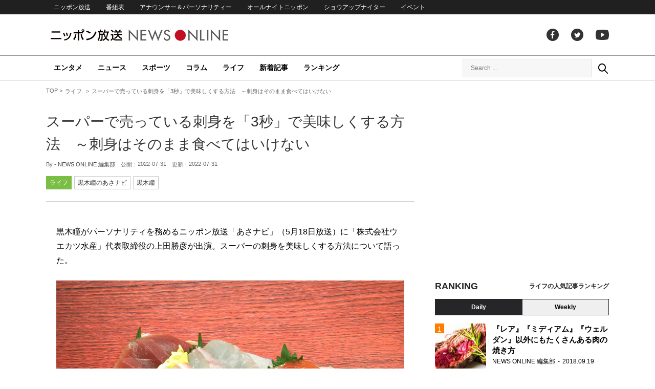

--- FILE ---
content_type: text/html; charset=UTF-8
request_url: https://news.1242.com/article/367994
body_size: 14296
content:
<!DOCTYPE HTML>
<html>
<head prefix="og: http://ogp.me/ns# fb: http://ogp.me/ns/fb# article: http://ogp.me/ns/article#">
<meta charset="utf-8">
<meta name="viewport" content="width=1150">
<meta http-equiv="X-UA-Compatible" content="IE=Edge" />
<link rel="stylesheet" href="https://news.1242.com/wp-content/themes/news1242_PC/js/swiper-bundle.min.css">
<link rel="stylesheet" type="text/css" media="all" href="https://news.1242.com/wp-content/themes/news1242_PC/style.css?20240426903">

<link rel="alternate" type="application/rss+xml" title="RSS" href="https://news.1242.com/feed" />

<link rel="pingback" href="https://news.1242.com/xmlrpc.php">
<link rel="shortcut icon" href="https://news.1242.com/wp-content/themes/news1242_PC/img/favicon.ico"> 
<link rel="apple-touch-icon" href="https://news.1242.com/wp-content/themes/news1242_PC/img/apple-touch-icon.png">

<script type="text/javascript" src="https://ajax.googleapis.com/ajax/libs/jquery/3.3.1/jquery.min.js?ver=3.3.1"></script>
<script src="https://code.jquery.com/jquery-migrate-3.1.0.js"></script>
<script src="https://news.1242.com/wp-content/themes/news1242_PC/js/function.js" charset="utf-8"></script>

<link rel="canonical" href="https://news.1242.com/article/367994">

<meta name='robots' content='max-image-preview:large' />
<link rel='dns-prefetch' href='//news.1242.com' />
<link rel="alternate" title="oEmbed (JSON)" type="application/json+oembed" href="https://news.1242.com/wp-json/oembed/1.0/embed?url=https%3A%2F%2Fnews.1242.com%2Farticle%2F367994" />
<link rel="alternate" title="oEmbed (XML)" type="text/xml+oembed" href="https://news.1242.com/wp-json/oembed/1.0/embed?url=https%3A%2F%2Fnews.1242.com%2Farticle%2F367994&#038;format=xml" />
<style id='wp-img-auto-sizes-contain-inline-css' type='text/css'>
img:is([sizes=auto i],[sizes^="auto," i]){contain-intrinsic-size:3000px 1500px}
/*# sourceURL=wp-img-auto-sizes-contain-inline-css */
</style>
<style id='wp-block-library-inline-css' type='text/css'>
:root{--wp-block-synced-color:#7a00df;--wp-block-synced-color--rgb:122,0,223;--wp-bound-block-color:var(--wp-block-synced-color);--wp-editor-canvas-background:#ddd;--wp-admin-theme-color:#007cba;--wp-admin-theme-color--rgb:0,124,186;--wp-admin-theme-color-darker-10:#006ba1;--wp-admin-theme-color-darker-10--rgb:0,107,160.5;--wp-admin-theme-color-darker-20:#005a87;--wp-admin-theme-color-darker-20--rgb:0,90,135;--wp-admin-border-width-focus:2px}@media (min-resolution:192dpi){:root{--wp-admin-border-width-focus:1.5px}}.wp-element-button{cursor:pointer}:root .has-very-light-gray-background-color{background-color:#eee}:root .has-very-dark-gray-background-color{background-color:#313131}:root .has-very-light-gray-color{color:#eee}:root .has-very-dark-gray-color{color:#313131}:root .has-vivid-green-cyan-to-vivid-cyan-blue-gradient-background{background:linear-gradient(135deg,#00d084,#0693e3)}:root .has-purple-crush-gradient-background{background:linear-gradient(135deg,#34e2e4,#4721fb 50%,#ab1dfe)}:root .has-hazy-dawn-gradient-background{background:linear-gradient(135deg,#faaca8,#dad0ec)}:root .has-subdued-olive-gradient-background{background:linear-gradient(135deg,#fafae1,#67a671)}:root .has-atomic-cream-gradient-background{background:linear-gradient(135deg,#fdd79a,#004a59)}:root .has-nightshade-gradient-background{background:linear-gradient(135deg,#330968,#31cdcf)}:root .has-midnight-gradient-background{background:linear-gradient(135deg,#020381,#2874fc)}:root{--wp--preset--font-size--normal:16px;--wp--preset--font-size--huge:42px}.has-regular-font-size{font-size:1em}.has-larger-font-size{font-size:2.625em}.has-normal-font-size{font-size:var(--wp--preset--font-size--normal)}.has-huge-font-size{font-size:var(--wp--preset--font-size--huge)}.has-text-align-center{text-align:center}.has-text-align-left{text-align:left}.has-text-align-right{text-align:right}.has-fit-text{white-space:nowrap!important}#end-resizable-editor-section{display:none}.aligncenter{clear:both}.items-justified-left{justify-content:flex-start}.items-justified-center{justify-content:center}.items-justified-right{justify-content:flex-end}.items-justified-space-between{justify-content:space-between}.screen-reader-text{border:0;clip-path:inset(50%);height:1px;margin:-1px;overflow:hidden;padding:0;position:absolute;width:1px;word-wrap:normal!important}.screen-reader-text:focus{background-color:#ddd;clip-path:none;color:#444;display:block;font-size:1em;height:auto;left:5px;line-height:normal;padding:15px 23px 14px;text-decoration:none;top:5px;width:auto;z-index:100000}html :where(.has-border-color){border-style:solid}html :where([style*=border-top-color]){border-top-style:solid}html :where([style*=border-right-color]){border-right-style:solid}html :where([style*=border-bottom-color]){border-bottom-style:solid}html :where([style*=border-left-color]){border-left-style:solid}html :where([style*=border-width]){border-style:solid}html :where([style*=border-top-width]){border-top-style:solid}html :where([style*=border-right-width]){border-right-style:solid}html :where([style*=border-bottom-width]){border-bottom-style:solid}html :where([style*=border-left-width]){border-left-style:solid}html :where(img[class*=wp-image-]){height:auto;max-width:100%}:where(figure){margin:0 0 1em}html :where(.is-position-sticky){--wp-admin--admin-bar--position-offset:var(--wp-admin--admin-bar--height,0px)}@media screen and (max-width:600px){html :where(.is-position-sticky){--wp-admin--admin-bar--position-offset:0px}}

/*# sourceURL=wp-block-library-inline-css */
</style><style id='global-styles-inline-css' type='text/css'>
:root{--wp--preset--aspect-ratio--square: 1;--wp--preset--aspect-ratio--4-3: 4/3;--wp--preset--aspect-ratio--3-4: 3/4;--wp--preset--aspect-ratio--3-2: 3/2;--wp--preset--aspect-ratio--2-3: 2/3;--wp--preset--aspect-ratio--16-9: 16/9;--wp--preset--aspect-ratio--9-16: 9/16;--wp--preset--color--black: #000000;--wp--preset--color--cyan-bluish-gray: #abb8c3;--wp--preset--color--white: #ffffff;--wp--preset--color--pale-pink: #f78da7;--wp--preset--color--vivid-red: #cf2e2e;--wp--preset--color--luminous-vivid-orange: #ff6900;--wp--preset--color--luminous-vivid-amber: #fcb900;--wp--preset--color--light-green-cyan: #7bdcb5;--wp--preset--color--vivid-green-cyan: #00d084;--wp--preset--color--pale-cyan-blue: #8ed1fc;--wp--preset--color--vivid-cyan-blue: #0693e3;--wp--preset--color--vivid-purple: #9b51e0;--wp--preset--gradient--vivid-cyan-blue-to-vivid-purple: linear-gradient(135deg,rgb(6,147,227) 0%,rgb(155,81,224) 100%);--wp--preset--gradient--light-green-cyan-to-vivid-green-cyan: linear-gradient(135deg,rgb(122,220,180) 0%,rgb(0,208,130) 100%);--wp--preset--gradient--luminous-vivid-amber-to-luminous-vivid-orange: linear-gradient(135deg,rgb(252,185,0) 0%,rgb(255,105,0) 100%);--wp--preset--gradient--luminous-vivid-orange-to-vivid-red: linear-gradient(135deg,rgb(255,105,0) 0%,rgb(207,46,46) 100%);--wp--preset--gradient--very-light-gray-to-cyan-bluish-gray: linear-gradient(135deg,rgb(238,238,238) 0%,rgb(169,184,195) 100%);--wp--preset--gradient--cool-to-warm-spectrum: linear-gradient(135deg,rgb(74,234,220) 0%,rgb(151,120,209) 20%,rgb(207,42,186) 40%,rgb(238,44,130) 60%,rgb(251,105,98) 80%,rgb(254,248,76) 100%);--wp--preset--gradient--blush-light-purple: linear-gradient(135deg,rgb(255,206,236) 0%,rgb(152,150,240) 100%);--wp--preset--gradient--blush-bordeaux: linear-gradient(135deg,rgb(254,205,165) 0%,rgb(254,45,45) 50%,rgb(107,0,62) 100%);--wp--preset--gradient--luminous-dusk: linear-gradient(135deg,rgb(255,203,112) 0%,rgb(199,81,192) 50%,rgb(65,88,208) 100%);--wp--preset--gradient--pale-ocean: linear-gradient(135deg,rgb(255,245,203) 0%,rgb(182,227,212) 50%,rgb(51,167,181) 100%);--wp--preset--gradient--electric-grass: linear-gradient(135deg,rgb(202,248,128) 0%,rgb(113,206,126) 100%);--wp--preset--gradient--midnight: linear-gradient(135deg,rgb(2,3,129) 0%,rgb(40,116,252) 100%);--wp--preset--font-size--small: 13px;--wp--preset--font-size--medium: 20px;--wp--preset--font-size--large: 36px;--wp--preset--font-size--x-large: 42px;--wp--preset--spacing--20: 0.44rem;--wp--preset--spacing--30: 0.67rem;--wp--preset--spacing--40: 1rem;--wp--preset--spacing--50: 1.5rem;--wp--preset--spacing--60: 2.25rem;--wp--preset--spacing--70: 3.38rem;--wp--preset--spacing--80: 5.06rem;--wp--preset--shadow--natural: 6px 6px 9px rgba(0, 0, 0, 0.2);--wp--preset--shadow--deep: 12px 12px 50px rgba(0, 0, 0, 0.4);--wp--preset--shadow--sharp: 6px 6px 0px rgba(0, 0, 0, 0.2);--wp--preset--shadow--outlined: 6px 6px 0px -3px rgb(255, 255, 255), 6px 6px rgb(0, 0, 0);--wp--preset--shadow--crisp: 6px 6px 0px rgb(0, 0, 0);}:where(.is-layout-flex){gap: 0.5em;}:where(.is-layout-grid){gap: 0.5em;}body .is-layout-flex{display: flex;}.is-layout-flex{flex-wrap: wrap;align-items: center;}.is-layout-flex > :is(*, div){margin: 0;}body .is-layout-grid{display: grid;}.is-layout-grid > :is(*, div){margin: 0;}:where(.wp-block-columns.is-layout-flex){gap: 2em;}:where(.wp-block-columns.is-layout-grid){gap: 2em;}:where(.wp-block-post-template.is-layout-flex){gap: 1.25em;}:where(.wp-block-post-template.is-layout-grid){gap: 1.25em;}.has-black-color{color: var(--wp--preset--color--black) !important;}.has-cyan-bluish-gray-color{color: var(--wp--preset--color--cyan-bluish-gray) !important;}.has-white-color{color: var(--wp--preset--color--white) !important;}.has-pale-pink-color{color: var(--wp--preset--color--pale-pink) !important;}.has-vivid-red-color{color: var(--wp--preset--color--vivid-red) !important;}.has-luminous-vivid-orange-color{color: var(--wp--preset--color--luminous-vivid-orange) !important;}.has-luminous-vivid-amber-color{color: var(--wp--preset--color--luminous-vivid-amber) !important;}.has-light-green-cyan-color{color: var(--wp--preset--color--light-green-cyan) !important;}.has-vivid-green-cyan-color{color: var(--wp--preset--color--vivid-green-cyan) !important;}.has-pale-cyan-blue-color{color: var(--wp--preset--color--pale-cyan-blue) !important;}.has-vivid-cyan-blue-color{color: var(--wp--preset--color--vivid-cyan-blue) !important;}.has-vivid-purple-color{color: var(--wp--preset--color--vivid-purple) !important;}.has-black-background-color{background-color: var(--wp--preset--color--black) !important;}.has-cyan-bluish-gray-background-color{background-color: var(--wp--preset--color--cyan-bluish-gray) !important;}.has-white-background-color{background-color: var(--wp--preset--color--white) !important;}.has-pale-pink-background-color{background-color: var(--wp--preset--color--pale-pink) !important;}.has-vivid-red-background-color{background-color: var(--wp--preset--color--vivid-red) !important;}.has-luminous-vivid-orange-background-color{background-color: var(--wp--preset--color--luminous-vivid-orange) !important;}.has-luminous-vivid-amber-background-color{background-color: var(--wp--preset--color--luminous-vivid-amber) !important;}.has-light-green-cyan-background-color{background-color: var(--wp--preset--color--light-green-cyan) !important;}.has-vivid-green-cyan-background-color{background-color: var(--wp--preset--color--vivid-green-cyan) !important;}.has-pale-cyan-blue-background-color{background-color: var(--wp--preset--color--pale-cyan-blue) !important;}.has-vivid-cyan-blue-background-color{background-color: var(--wp--preset--color--vivid-cyan-blue) !important;}.has-vivid-purple-background-color{background-color: var(--wp--preset--color--vivid-purple) !important;}.has-black-border-color{border-color: var(--wp--preset--color--black) !important;}.has-cyan-bluish-gray-border-color{border-color: var(--wp--preset--color--cyan-bluish-gray) !important;}.has-white-border-color{border-color: var(--wp--preset--color--white) !important;}.has-pale-pink-border-color{border-color: var(--wp--preset--color--pale-pink) !important;}.has-vivid-red-border-color{border-color: var(--wp--preset--color--vivid-red) !important;}.has-luminous-vivid-orange-border-color{border-color: var(--wp--preset--color--luminous-vivid-orange) !important;}.has-luminous-vivid-amber-border-color{border-color: var(--wp--preset--color--luminous-vivid-amber) !important;}.has-light-green-cyan-border-color{border-color: var(--wp--preset--color--light-green-cyan) !important;}.has-vivid-green-cyan-border-color{border-color: var(--wp--preset--color--vivid-green-cyan) !important;}.has-pale-cyan-blue-border-color{border-color: var(--wp--preset--color--pale-cyan-blue) !important;}.has-vivid-cyan-blue-border-color{border-color: var(--wp--preset--color--vivid-cyan-blue) !important;}.has-vivid-purple-border-color{border-color: var(--wp--preset--color--vivid-purple) !important;}.has-vivid-cyan-blue-to-vivid-purple-gradient-background{background: var(--wp--preset--gradient--vivid-cyan-blue-to-vivid-purple) !important;}.has-light-green-cyan-to-vivid-green-cyan-gradient-background{background: var(--wp--preset--gradient--light-green-cyan-to-vivid-green-cyan) !important;}.has-luminous-vivid-amber-to-luminous-vivid-orange-gradient-background{background: var(--wp--preset--gradient--luminous-vivid-amber-to-luminous-vivid-orange) !important;}.has-luminous-vivid-orange-to-vivid-red-gradient-background{background: var(--wp--preset--gradient--luminous-vivid-orange-to-vivid-red) !important;}.has-very-light-gray-to-cyan-bluish-gray-gradient-background{background: var(--wp--preset--gradient--very-light-gray-to-cyan-bluish-gray) !important;}.has-cool-to-warm-spectrum-gradient-background{background: var(--wp--preset--gradient--cool-to-warm-spectrum) !important;}.has-blush-light-purple-gradient-background{background: var(--wp--preset--gradient--blush-light-purple) !important;}.has-blush-bordeaux-gradient-background{background: var(--wp--preset--gradient--blush-bordeaux) !important;}.has-luminous-dusk-gradient-background{background: var(--wp--preset--gradient--luminous-dusk) !important;}.has-pale-ocean-gradient-background{background: var(--wp--preset--gradient--pale-ocean) !important;}.has-electric-grass-gradient-background{background: var(--wp--preset--gradient--electric-grass) !important;}.has-midnight-gradient-background{background: var(--wp--preset--gradient--midnight) !important;}.has-small-font-size{font-size: var(--wp--preset--font-size--small) !important;}.has-medium-font-size{font-size: var(--wp--preset--font-size--medium) !important;}.has-large-font-size{font-size: var(--wp--preset--font-size--large) !important;}.has-x-large-font-size{font-size: var(--wp--preset--font-size--x-large) !important;}
/*# sourceURL=global-styles-inline-css */
</style>

<style id='classic-theme-styles-inline-css' type='text/css'>
/*! This file is auto-generated */
.wp-block-button__link{color:#fff;background-color:#32373c;border-radius:9999px;box-shadow:none;text-decoration:none;padding:calc(.667em + 2px) calc(1.333em + 2px);font-size:1.125em}.wp-block-file__button{background:#32373c;color:#fff;text-decoration:none}
/*# sourceURL=/wp-includes/css/classic-themes.min.css */
</style>
<link rel='stylesheet' id='wp-pagenavi-css' href='https://news.1242.com/wp-content/plugins/wp-pagenavi/pagenavi-css.css?ver=2.70' type='text/css' media='all' />
<link rel="https://api.w.org/" href="https://news.1242.com/wp-json/" /><link rel="alternate" title="JSON" type="application/json" href="https://news.1242.com/wp-json/wp/v2/posts/367994" />
<title>スーパーで売っている刺身を「3秒」で美味しくする方法　～刺身はそのまま食べてはいけない  &#8211;  ニッポン放送 NEWS ONLINE</title>

<!-- Global site tag (gtag.js) - Google Analytics -->
<script async src="//www.googletagmanager.com/gtag/js?id=UA-153766325-1"></script>
<script>
  window.dataLayer = window.dataLayer || [];
  function gtag(){dataLayer.push(arguments);}
  gtag('js', new Date());

  gtag('config', 'UA-153766325-1');
</script>
<!-- Google Tag Manager -->
<script>(function(w,d,s,l,i){w[l]=w[l]||[];w[l].push({'gtm.start':
new Date().getTime(),event:'gtm.js'});var f=d.getElementsByTagName(s)[0],
j=d.createElement(s),dl=l!='dataLayer'?'&l='+l:'';j.async=true;j.src=
'https://www.googletagmanager.com/gtm.js?id='+i+dl;f.parentNode.insertBefore(j,f);
})(window,document,'script','dataLayer','GTM-5R63PKS');</script>
<!-- End Google Tag Manager -->

<meta property="fb:app_id" content="1517656511869439" />
<meta property="article:publisher" content="https://www.facebook.com/am1242" />
<meta property="og:locale" content="ja_JP" />
<meta property="og:image" content="https://news.1242.com/wp-content/uploads/2022/06/22507652_sTR.jpg" />
<meta property="og:title" content="スーパーで売っている刺身を「3秒」で美味しくする方法　～刺身はそのまま食べてはいけない" />
<meta property="og:type" content="article" />
<meta property="og:url" content="https://news.1242.com/article/367994" />
<meta property="og:site_name" content="ニッポン放送 NEWS ONLINE" />
<meta property="og:description" content="黒木瞳がパーソナリティを務めるニッポン放送「あさナビ」（5月18日放送）に「株式会社ウエカツ水産」代表取締役の上田勝彦が出演。スーパーの刺身を美味しくする方法について語った。 黒木瞳が、さまざまなジャンルの“プロフェッシ..." />

<meta name="twitter:card" content="summary_large_image" />
<meta name="twitter:site" content="@NEWSONLINE1242">
<meta name="twitter:title" content="スーパーで売っている刺身を「3秒」で美味しくする方法　～刺身はそのまま食べてはいけない" />
<meta name="twitter:description" content="黒木瞳がパーソナリティを務めるニッポン放送「あさナビ」（5月18日放送）に「株式会社ウエカツ水産」代表取締役の上田勝彦が出演。スーパーの刺身を美味しくする方法について語った。 黒木瞳が、さまざまなジャンルの“プロフェッシ..." />
<meta name="twitter:image:src" content="https://news.1242.com/wp-content/uploads/2022/06/22507652_sTR.jpg" />

<meta name="keywords" content="黒木瞳,ニッポン放送 NEWS ONLINE">
<meta name="description" content="黒木瞳がパーソナリティを務めるニッポン放送「あさナビ」（5月18日放送）に「株式会社ウエカツ水産」代表取締役の上田勝彦が出演。スーパーの刺身を美味しくする方法について語った。 黒木瞳が、さまざまなジャンルの“プロフェッシ...">

<!-- Structured Markup -->
<script type="application/ld+json">
{
	"@context" : "http://schema.org",
	"@type" : "Article",
	"name" : "スーパーで売っている刺身を「3秒」で美味しくする方法　～刺身はそのまま食べてはいけない",
	"author" : {
			"@type" : "Organization",
			"name" : "NEWS ONLINE 編集部"
	},
	"headline": "スーパーで売っている刺身を「3秒」で美味しくする方法　～刺身はそのまま食べてはいけない",
	"publisher": {
		"@type": "organization",
		"name": "株式会社ニッポン放送",
		"logo": {
			"@type": "ImageObject",
			"url": "https://news.1242.com/wp-content/themes/news1242_PC/img/lf-logo.png"
		}
	},
	"datePublished" : "2022-07-31",
	"dateModified": "2022-07-31",
	"image" : "https://news.1242.com/wp-content/uploads/2022/06/22507652_sTR.jpg",
	"mainEntityOfPage": "https://news.1242.com/article/367994"
}
</script>

<!-- ads -->
<!-- header gam area --><!-- /ads -->

</head>

<body class="wp-singular post-template-default single single-post postid-367994 single-format-standard wp-theme-news1242_PC">

<!-- Google Tag Manager (noscript) -->
<noscript><iframe src="https://www.googletagmanager.com/ns.html?id=GTM-5R63PKS"
height="0" width="0" style="display:none;visibility:hidden"></iframe></noscript>
<!-- End Google Tag Manager (noscript) -->

<div id="fb-root"></div>
<script>(function(d, s, id) {
  var js, fjs = d.getElementsByTagName(s)[0];
  if (d.getElementById(id)) return;
  js = d.createElement(s); js.id = id;
  js.src = "//connect.facebook.net/ja_JP/sdk.js#xfbml=1&version=v2.8";
  fjs.parentNode.insertBefore(js, fjs);
}(document, 'script', 'facebook-jssdk'));</script>

<!-- header -->
<header id="header">
<nav id="header_nav">
	<ul id="menu-header-menu" class="container"><li id="menu-item-97033" class="menu-item menu-item-type-custom menu-item-object-custom menu-item-97033"><a href="https://www.1242.com/">ニッポン放送</a></li>
<li id="menu-item-97035" class="menu-item menu-item-type-custom menu-item-object-custom menu-item-97035"><a href="https://www.1242.com/timetable_tt/">番組表</a></li>
<li id="menu-item-97034" class="menu-item menu-item-type-custom menu-item-object-custom menu-item-97034"><a href="https://www.1242.com/personality/">アナウンサー＆パーソナリティー</a></li>
<li id="menu-item-97036" class="menu-item menu-item-type-custom menu-item-object-custom menu-item-97036"><a href="https://www.allnightnippon.com/">オールナイトニッポン</a></li>
<li id="menu-item-97037" class="menu-item menu-item-type-custom menu-item-object-custom menu-item-97037"><a href="https://baseballking.jp/showup">ショウアップナイター</a></li>
<li id="menu-item-97038" class="menu-item menu-item-type-custom menu-item-object-custom menu-item-97038"><a href="https://event.1242.com/">イベント</a></li>
</ul></nav>
<div class="container" id="header_title">
	<h1 id="sitetitle"><a href="https://news.1242.com/">ニッポン放送 NEWS ONLINE</a></h1>
	<ul id="menu-header-social" class="menu-social"><li id="menu-item-97039" class="menu-item menu-item-type-custom menu-item-object-custom menu-item-97039"><a href="https://www.facebook.com/am1242/">facebook</a></li>
<li id="menu-item-97040" class="menu-item menu-item-type-custom menu-item-object-custom menu-item-97040"><a href="https://twitter.com/NEWSONLINE1242">Twitter</a></li>
<li id="menu-item-97041" class="menu-item menu-item-type-custom menu-item-object-custom menu-item-97041"><a href="https://www.youtube.com/channel/UCTLUf5otEetTThajFlHG_iQ">youtube</a></li>
</ul></div>
<nav id="global_nav">
<div class="container">
	<ul id="menu-global-menu" class="global-menu"><li id="menu-item-97026" class="menu-item menu-item-type-taxonomy menu-item-object-category menu-item-97026"><a href="https://news.1242.com/article/category/entertainment">エンタメ</a></li>
<li id="menu-item-97027" class="menu-item menu-item-type-taxonomy menu-item-object-category menu-item-97027"><a href="https://news.1242.com/article/category/news">ニュース</a></li>
<li id="menu-item-97028" class="menu-item menu-item-type-taxonomy menu-item-object-category menu-item-97028"><a href="https://news.1242.com/article/category/sports">スポーツ</a></li>
<li id="menu-item-97029" class="menu-item menu-item-type-taxonomy menu-item-object-category menu-item-97029"><a href="https://news.1242.com/article/category/column">コラム</a></li>
<li id="menu-item-97030" class="menu-item menu-item-type-taxonomy menu-item-object-category current-post-ancestor current-menu-parent current-post-parent menu-item-97030"><a href="https://news.1242.com/article/category/life">ライフ</a></li>
<li id="menu-item-97031" class="menu-item menu-item-type-post_type menu-item-object-page current_page_parent menu-item-97031"><a href="https://news.1242.com/article-new">新着記事</a></li>
<li id="menu-item-202813" class="menu-item menu-item-type-post_type menu-item-object-page menu-item-202813"><a href="https://news.1242.com/ranking">ランキング</a></li>
</ul>	<div id="box_search">
	<form role="search" method="get" id="searchform" class="searchform" action="https://news.1242.com/">
	<label class="screen_reader_text" for="s">検索:</label>
	<input type="text" placeholder="Search ..." value="" name="s" id="s">
	</form>
	<a href="javascript:void(0)">Search</a>
	</div>
</div>
</nav>
</header>
<!-- /header -->

<!-- noads -->	

<!-- main -->
<main id="main" class="container">


<!-- breadcrumb -->
<ul id="breadcrumb" vocab="https://schema.org/" typeof="BreadcrumbList">
	<li property="itemListElement" typeof="ListItem">
		<a href="https://news.1242.com/" property="item" typeof="WebPage"><span property="name">TOP</span></a>
		<meta property="position" content="1">
	</li>
		<li property="itemListElement" typeof="ListItem">
		<a href="https://news.1242.com/article/category/life" property="item" typeof="WebPage"><span property="name">ライフ</span></a>
		<meta property="position" content="2">
	</li>
		<li property="itemListElement" typeof="ListItem">
		<span property="name">スーパーで売っている刺身を「3秒」で美味しくする方法　～刺身はそのまま食べてはいけない</span>
		<meta property="position" content="3">
	</li>

</ul>
<!-- /breadcrumb -->
<div id="main_list">
<article class="single-page">
	<div class="entry_title">
		<h1><a href="https://news.1242.com/article/367994">スーパーで売っている刺身を「3秒」で美味しくする方法　～刺身はそのまま食べてはいけない</a></h1>
		<p><span class="author">By - <a href="https://news.1242.com/article/author/kawahara" title="NEWS ONLINE 編集部 の投稿" rel="author">NEWS ONLINE 編集部</a></span>
		　公開：<time>2022-07-31</time>
		　更新：<time>2022-07-31</time></p>
		<p class="entry_tags"><a href="https://news.1242.com/article/category/life">ライフ</a><a href="https://news.1242.com/article/program/asanavi">黒木瞳のあさナビ</a><a href="https://news.1242.com/article/tag/%e9%bb%92%e6%9c%a8%e7%9e%b3" rel="tag">黒木瞳</a></p>
	</div>

	<section class="entry_main">
<p>黒木瞳がパーソナリティを務めるニッポン放送「あさナビ」（5月18日放送）に「株式会社ウエカツ水産」代表取締役の上田勝彦が出演。スーパーの刺身を美味しくする方法について語った。</p>
<p><div style="width: 690px" class="wp-caption aligncenter"><img src="https://news.1242.com/wp-content/uploads/2022/06/22507652_sRS.jpg" alt="スーパーで売っている刺身を「3秒」で美味しくする方法　～刺身はそのまま食べてはいけない" width="680" height="510" /><p class="wp-caption-text">※イメージ</p></div></p>
<p>黒木瞳が、さまざまなジャンルの“プロフェッショナル”に朝の活力になる話を訊く「あさナビ」。5月16日（月）～5月20日（金）のゲストは「株式会社ウエカツ水産」代表取締役の上田勝彦。3日目は、スーパーの刺身を美味しくする方法について---</p>
<p>黒木）スーパーのマグロがもっと美味しくなる方法をぜひ教えてください。</p>
<p>上田）これはスーパーのマグロだけでなく、他の切り身の魚すべてに応用できることですが、先入観として、「魚はその日のうちに食べてしまわなければいけない」ということがありませんか？</p>
<p>黒木）ありますね。</p>
<p>上田）もう1つは、「魚は洗ってはいけない」という先入観です。マグロの柵を買ってきたとしますね。それを1度洗いますか？</p>
<p>黒木）いえ、そのまま食べます。</p>
<p>上田）そこなのです。</p>
<p>黒木）そこなのですか！</p>
<p>上田）魚が丸のままであれば、いくら外側に雑菌がついていても、刃が入らない以上、なかは無菌です。ですので、普通に刺身として食べられるのです。</p>
<p>飯田）切り身でなく、一匹であれば。</p>
<p>上田）ところが、そこから柵として取り出して、あるいは切り身にして刃が入ってしまうと、そこには多少なりとも雑菌が付いてしまいます。また、切ったところは細胞が壊れているので、そこから血や体液などが滲み出ます。それを普通にパックにして売っているのですが、それを家に持ち帰ってそのまま切ると、表面に出てきた体液や血、及びそこに付着した雑菌を刺身と一緒に口のなかに入れることになります。その後味は、確実に生臭いものです。切り身の柵はまず洗うことが大切です。</p>
<p>黒木）どのように洗うのですか？</p>
<p>上田）普通にジャブジャブと洗ってしまうと、浸透圧の関係で、うま味が逃げるということはないのですが、水が切り身の方に入ってしまい、水っぽくなってしまう。結論としては、素早く洗って素早く拭くということです。</p>
<p>黒木）水で洗うのですか？</p>
<p>上田）まずは流水です。</p>
<p>黒木）流水でマグロの切り身などを「シャッ」と洗うのですか？</p>
<p>上田）拭く布を置いておいて、3秒間洗います。「1、2、3」で、すぐ抑え布巾をします。</p>
<p>黒木）そのようにして水分を取るのですね。</p>
<p>上田）タラの切り身など、それでも臭みが取れないものもあります。ブリの切り身も血の気が強いです。そのような水で洗っても匂いが取れない場合は、塩をまぶします。</p>
<p>黒木）刺身にですか？</p>
<p>上田）そうです。まぶしたらまた3秒で洗います。</p>
<p>黒木）塩をまぶす意味は何ですか？</p>
<p>上田）水に溶け込んだ臭みは細胞の表面に入り込んでいるため、洗っただけでは取れないのです。それを塩の強い浸透圧で一瞬にして引き摺り出してしまう。</p>
<p>黒木）刺身自体が塩辛くなりませんか？</p>
<p>上田）なりません。それでも臭ければ、今度は日本酒です。日本酒をまぶしてまた3秒で洗います。そして拭く。これで取れない臭みはほぼありません。つまり、臭みの度合い、魚の品質に応じてこの水使い、塩使い、酒使いを施してあげる。そのようにすれば、どのようなスーパーの刺身でも救済できます。醤油も塩と同じ効果があります。買ってきた刺身の表面には細胞壁がついています。ボウルに刺身を入れたら醤油をかけてすぐにザルで切ってしまう。つまり醤油洗いですね。</p>
<p>黒木）それをまた流水ですか？</p>
<p>上田）いえ、これはもうこれでいいのです。なぜかと言うと、醤油は塩と違って液体ではないですか。臭みや汚れはすべて醤油の方に行きます。</p>
<p>黒木）そうなのですね。はじめて聞きました。それはどのような刺身でもいいということですか？</p>
<p>上田）はい。大丈夫です。</p>
<p>黒木）白身でも？</p>
<p>上田）白身でも青魚でも。</p>
<p>黒木）それが醤油で洗うということなのですね。</p>
<p>上田）「漬け」とは違います。一瞬、洗うだけですから。</p>
<div class="box-profile">
<p><div id="attachment_368261" style="width: 510px" class="wp-caption alignnone"><img aria-describedby="caption-attachment-368261" src="https://news.1242.com/wp-content/uploads/2022/06/katsuhikouedaRS.jpg" alt="上田勝彦" width="500" height="500" /><p id="caption-attachment-368261" class="wp-caption-text">上田勝彦</p></div></p>
<p>上田勝彦（うえだ･かつひこ）／ 株式会社ウエカツ水産 代表取締役</p>
<p>■1964年･島根県出雲市出身。<br />
■幼少のころから魚に興味を持ち、釣りと魚の研究三昧の日々を送る。<br />
■長崎大学水産学部在学中から「シイラ漁船」に乗り込み、漁師として活動。卒業後は漁師の道に進もうと考えるも、1991年水産庁入庁。<br />
■瀬戸内海漁業調整事務所勤務、調査捕鯨業務、マグロ漁場開拓業務などの業務を経て、本庁に復帰し、水産物普及業務に邁進。<br />
■2015年に退職し、「ウエカツ水産」を起業。「生産」「流通」「小売」「飲食」「家庭の食卓」を柱に、魚食文化普及に尽力。<br />
■漁港で活け締め（神経締め）の技術指導、料理店やスーパーの厨房で魚の扱いを指南、YouTubeから家庭に向けて魚料理の仕組みを伝えるなど、さまざまな活動を実施。<br />
■あらゆる現場に足を運び、漁業、水産、魚食に関わるすべての人に向き合い、「魚を食べる意味」を伝え続けている。<br />
■著書に『旬を楽しむ魚の教科書』『ウエカツの目からウロコの魚料理』『ウエカツさん直伝! 子どもが食いつく 魚レシピとヒミツ』</p>
</div>
<div class="page-links">
<p>
</p>
</div>
	</section>


<!-- 166/asanavi/黒木瞳のあさナビ --><div class="box-info_program">
<h2>番組情報</h2><div class="box-info_program-in">
	<figure><a href="https://www.1242.com/asanav/" target="_blank">		<img src="https://news.1242.com/wp-content/uploads/2023/10/230904_02_thum.jpg" />
	</a></figure>
<div class="box-info_program-txt">
	<div class="box-info_program-title">
	<h3>黒木瞳のあさナビ</h3>
	<p>毎週月曜〜金曜　6:41 - 6:47</p>	<a href="https://www.1242.com/asanav/" target="_blank" class="program-link">番組HP</a>	</div>
	<p>毎朝、さまざまなジャンルのプロフェッショナルをお迎えして、朝の活力になるお話をうかがっていく「あさナビ」。ナビゲーター：黒木瞳</p>
	</div>
</div>
</div>


<div class="box-btn_sns">
	<ul>
		<li><a href="https://x.com/intent/tweet?url=https://news.1242.com/article/367994&text=%E3%82%B9%E3%83%BC%E3%83%91%E3%83%BC%E3%81%A7%E5%A3%B2%E3%81%A3%E3%81%A6%E3%81%84%E3%82%8B%E5%88%BA%E8%BA%AB%E3%82%92%E3%80%8C3%E7%A7%92%E3%80%8D%E3%81%A7%E7%BE%8E%E5%91%B3%E3%81%97%E3%81%8F%E3%81%99%E3%82%8B%E6%96%B9%E6%B3%95%E3%80%80%EF%BD%9E%E5%88%BA%E8%BA%AB%E3%81%AF%E3%81%9D%E3%81%AE%E3%81%BE%E3%81%BE%E9%A3%9F%E3%81%B9%E3%81%A6%E3%81%AF%E3%81%84%E3%81%91%E3%81%AA%E3%81%84&via=NEWSONLINE1242" target="_blank">ツイートする</a></li>
		<li><a href="https://m.facebook.com/sharer.php?u=https://news.1242.com/article/367994" target="_blank" rel="nofollow">シェアする</a></li>
		<li><a href="line://msg/text/?%0D%0Ahttps://news.1242.com/article/367994">送る</a></li>
		<li><a href="https://b.hatena.ne.jp/add?mode=confirm&url=https://news.1242.com/article/367994&title=%E3%82%B9%E3%83%BC%E3%83%91%E3%83%BC%E3%81%A7%E5%A3%B2%E3%81%A3%E3%81%A6%E3%81%84%E3%82%8B%E5%88%BA%E8%BA%AB%E3%82%92%E3%80%8C3%E7%A7%92%E3%80%8D%E3%81%A7%E7%BE%8E%E5%91%B3%E3%81%97%E3%81%8F%E3%81%99%E3%82%8B%E6%96%B9%E6%B3%95%E3%80%80%EF%BD%9E%E5%88%BA%E8%BA%AB%E3%81%AF%E3%81%9D%E3%81%AE%E3%81%BE%E3%81%BE%E9%A3%9F%E3%81%B9%E3%81%A6%E3%81%AF%E3%81%84%E3%81%91%E3%81%AA%E3%81%84" target="_blank" rel="nofollow">はてな</a><script type="text/javascript" src="https://b.st-hatena.com/js/bookmark_button.js" charset="utf-8" async="async"></script></li>
	</ul>
</div>
</article>


<div class="ads-main">
	<div class="box-flex">
	<div>
	<script async src="https://pagead2.googlesyndication.com/pagead/js/adsbygoogle.js?client=ca-pub-7269811368561097"
     crossorigin="anonymous"></script>
<!-- NNO_article300x250_left_PC -->
<ins class="adsbygoogle"
     style="display:block"
     data-ad-client="ca-pub-7269811368561097"
     data-ad-slot="6425909524"
     data-ad-format="auto"
     data-full-width-responsive="true"></ins>
<script>
     (adsbygoogle = window.adsbygoogle || []).push({});
</script>
	</div>
	<div>
	<script async src="https://pagead2.googlesyndication.com/pagead/js/adsbygoogle.js?client=ca-pub-7269811368561097"
     crossorigin="anonymous"></script>
<!-- NNO_article300x250_right_PC -->
<ins class="adsbygoogle"
     style="display:block"
     data-ad-client="ca-pub-7269811368561097"
     data-ad-slot="4260896713"
     data-ad-format="auto"
     data-full-width-responsive="true"></ins>
<script>
     (adsbygoogle = window.adsbygoogle || []).push({});
</script>
	</div>
	</div>
</div>

<div id="related-list">
<h2 class="list_title"><span>関連記事</span></h2>
<div id="related-list-in">
	<article class="entry_list thumb">
	<a href="https://news.1242.com/article/367998"><figure><img width="230" height="143" src="https://news.1242.com/wp-content/uploads/2022/06/3489167_sTR-230x143.jpg"  alt="なぜ、スーパーで売られている魚は「美味しいと言われないのか」　それには理由がある" decoding="async" loading="lazy" /></figure>
	<div class="entry_title">
	<h3 class="title_txt">なぜ、スーパーで売られている魚は「美味しいと言われないのか」　それには理由がある</h3>
	<p class="entry_meta">
	<time>2022.07.31</time>	</p>
	</div>
	</a>
	</article>
	
	<article class="entry_list thumb">
	<a href="https://news.1242.com/article/367986"><figure><img width="230" height="143" src="https://news.1242.com/wp-content/uploads/2022/07/24578452_sTR-230x143.jpg"  alt="「獲れたての魚」と、1日経って「熟成させた魚」　どちらが美味しいか" decoding="async" loading="lazy" /></figure>
	<div class="entry_title">
	<h3 class="title_txt">「獲れたての魚」と、1日経って「熟成させた魚」　どちらが美味しいか</h3>
	<p class="entry_meta">
	<time>2022.07.31</time>	</p>
	</div>
	</a>
	</article>
	
	<article class="entry_list thumb">
	<a href="https://news.1242.com/article/367983"><figure><img width="230" height="143" src="https://news.1242.com/wp-content/uploads/2022/06/23901562_sTR-230x143.jpg"  alt="美味しく魚を食べるための「活け締め」という技術" decoding="async" loading="lazy" /></figure>
	<div class="entry_title">
	<h3 class="title_txt">美味しく魚を食べるための「活け締め」という技術</h3>
	<p class="entry_meta">
	<time>2022.06.27</time>	</p>
	</div>
	</a>
	</article>
	
	<article class="entry_list thumb">
	<a href="https://news.1242.com/article/232186"><figure><img width="230" height="143" src="https://news.1242.com/wp-content/uploads/2020/07/20200312_01_1200-230x143.jpg"  alt="面倒な下処理ナシ！？ “仕組み”で作る最短最強の「魚料理」を紹介" decoding="async" loading="lazy" /></figure>
	<div class="entry_title">
	<h3 class="title_txt">面倒な下処理ナシ！？ “仕組み”で作る最短最強の「魚料理」を紹介</h3>
	<p class="entry_meta">
	<time>2020.07.01</time>	</p>
	</div>
	</a>
	</article>
	
	<article class="entry_list thumb">
	<a href="https://news.1242.com/article/352746"><figure><img width="230" height="143" src="https://news.1242.com/wp-content/uploads/2022/03/e3b33f3fc7fd4cd62474f2ddfea6020d-230x143.png"  alt="おいしさの秘密は“放っておく”　料理のプロが勧める「放置料理」とは" decoding="async" loading="lazy" /></figure>
	<div class="entry_title">
	<h3 class="title_txt">おいしさの秘密は“放っておく”　料理のプロが勧める「放置料理」とは</h3>
	<p class="entry_meta">
	<time>2022.03.31</time>	</p>
	</div>
	</a>
	</article>
	
	<article class="entry_list thumb">
	<a href="https://news.1242.com/article/310891"><figure><img width="230" height="143" src="https://news.1242.com/wp-content/uploads/2021/08/4222544_sTR-230x143.jpg"  alt="「丼物」のルーツは江戸っ子の“せっかち”から始まった？" decoding="async" loading="lazy" /></figure>
	<div class="entry_title">
	<h3 class="title_txt">「丼物」のルーツは江戸っ子の“せっかち”から始まった？</h3>
	<p class="entry_meta">
	<time>2021.08.30</time>	</p>
	</div>
	</a>
	</article>
	
</div>
</div>
<!-- 367994,367994,367994,367994,367994,367994,367994 -->
<!-- OB area -->
</div><!-- /#main_list -->

<!-- side -->
<!-- side -->
<aside id="sidebar">

<div class="ads-sidebar">
<script async src="https://pagead2.googlesyndication.com/pagead/js/adsbygoogle.js?client=ca-pub-7269811368561097"
     crossorigin="anonymous"></script>
<!-- NNO_side300x250_01_PC -->
<ins class="adsbygoogle"
     style="display:block"
     data-ad-client="ca-pub-7269811368561097"
     data-ad-slot="4745162196"
     data-ad-format="auto"
     data-full-width-responsive="true"></ins>
<script>
     (adsbygoogle = window.adsbygoogle || []).push({});
</script>
</div>

<? // サイドバー　ランキング表示 ?>


<!-- sidebar rank -->
<div id="side_ranking">
<h2 class="list_title">
<strong>Ranking</strong>
<span>ライフの人気記事ランキング</span>
</h2>
<div class="swiper-container swiper-wrapper tab_switch">
<div class="swiper-wrapper">
<button id="tab_daily" class="swiper-slide">Daily</button><button id="tab_weekly" class="swiper-slide">Weekly</button>
</div>
</div>
<div class="swiper-container tab_body">
<div class="swiper-wrapper">
<!-- daily -->
<div class="tab_list swiper-slide" id="tab_daily-body">
	<article class="entry_list thumb">
	<a href="https://news.1242.com/article/155702"><figure><img width="100" height="100" src="https://news.1242.com/wp-content/uploads/2018/09/italy-1264104_960_720-samune-100x100.jpg"  alt="『レア』『ミディアム』『ウェルダン』以外にもたくさんある肉の焼き方" decoding="async" loading="lazy" srcset="https://news.1242.com/wp-content/uploads/2018/09/italy-1264104_960_720-samune-100x100.jpg 100w, https://news.1242.com/wp-content/uploads/2018/09/italy-1264104_960_720-samune-160x160.jpg 160w" sizes="auto, (max-width: 100px) 100vw, 100px" /></figure>
	<div class="entry_title">
	<h3 class="title_txt">『レア』『ミディアム』『ウェルダン』以外にもたくさんある肉の焼き方</h3>
	<p class="entry_meta">
	<span class="author">NEWS ONLINE 編集部</span><time>2018.09.19</time>	</p>
	</div>
	</a>
	</article>
	<article class="entry_list thumb">
	<a href="https://news.1242.com/article/138612"><figure><img src="https://news.1242.com/wp-content/themes/news1242_PC/img/no-image.png" /></figure>
	<div class="entry_title">
	<h3 class="title_txt">平昌五輪でも圧倒的！　オランダ人はどうしてあんなに背が高いのか？</h3>
	<p class="entry_meta">
	<span class="author">NEWS ONLINE 編集部</span><time>2018.03.07</time>	</p>
	</div>
	</a>
	</article>
	<article class="entry_list thumb">
	<a href="https://news.1242.com/article/174200"><figure><img width="100" height="100" src="https://news.1242.com/wp-content/uploads/2019/05/b57da617effd028d83a782568e2b53b2_s-100x100.jpg"  alt="爪の根元にある白い部分が大きいほうが健康なの？　医師が回答" decoding="async" loading="lazy" srcset="https://news.1242.com/wp-content/uploads/2019/05/b57da617effd028d83a782568e2b53b2_s-100x100.jpg 100w, https://news.1242.com/wp-content/uploads/2019/05/b57da617effd028d83a782568e2b53b2_s-160x160.jpg 160w" sizes="auto, (max-width: 100px) 100vw, 100px" /></figure>
	<div class="entry_title">
	<h3 class="title_txt">爪の根元にある白い部分が大きいほうが健康なの？　医師が回答</h3>
	<p class="entry_meta">
	<span class="author">NEWS ONLINE 編集部</span><time>2019.05.03</time>	</p>
	</div>
	</a>
	</article>
	<article class="entry_list thumb">
	<a href="https://news.1242.com/article/100078"><figure><img width="100" height="100" src="https://news.1242.com/wp-content/uploads/2016/06/pl-2013104417322-100x100.jpg"  alt="杏仁豆腐に使われている原料は・・・アーモンド？【鈴木杏樹のいってらっしゃい】" decoding="async" loading="lazy" srcset="https://news.1242.com/wp-content/uploads/2016/06/pl-2013104417322-100x100.jpg 100w, https://news.1242.com/wp-content/uploads/2016/06/pl-2013104417322-160x160.jpg 160w" sizes="auto, (max-width: 100px) 100vw, 100px" /></figure>
	<div class="entry_title">
	<h3 class="title_txt">杏仁豆腐に使われている原料は・・・アーモンド？【鈴木杏樹のいってらっしゃい】</h3>
	<p class="entry_meta">
	<span class="author">NEWS ONLINE 編集部</span><time>2016.06.15</time>	</p>
	</div>
	</a>
	</article>
	<article class="entry_list thumb">
	<a href="https://news.1242.com/article/367994"><figure><img width="100" height="100" src="https://news.1242.com/wp-content/uploads/2022/06/22507652_sTR-100x100.jpg"  alt="スーパーで売っている刺身を「3秒」で美味しくする方法　～刺身はそのまま食べてはいけない" decoding="async" loading="lazy" srcset="https://news.1242.com/wp-content/uploads/2022/06/22507652_sTR-100x100.jpg 100w, https://news.1242.com/wp-content/uploads/2022/06/22507652_sTR-160x160.jpg 160w" sizes="auto, (max-width: 100px) 100vw, 100px" /></figure>
	<div class="entry_title">
	<h3 class="title_txt">スーパーで売っている刺身を「3秒」で美味しくする方法　～刺身はそのまま食べてはいけない</h3>
	<p class="entry_meta">
	<span class="author">NEWS ONLINE 編集部</span><time>2022.07.31</time>	</p>
	</div>
	</a>
	</article>
</div>

<!-- weekly -->
<div class="tab_list swiper-slide" id="tab_weekly-body">
	<article class="entry_list thumb">
	<a href="https://news.1242.com/article/155702"><figure><img width="100" height="100" src="https://news.1242.com/wp-content/uploads/2018/09/italy-1264104_960_720-samune-100x100.jpg"  alt="『レア』『ミディアム』『ウェルダン』以外にもたくさんある肉の焼き方" decoding="async" loading="lazy" srcset="https://news.1242.com/wp-content/uploads/2018/09/italy-1264104_960_720-samune-100x100.jpg 100w, https://news.1242.com/wp-content/uploads/2018/09/italy-1264104_960_720-samune-160x160.jpg 160w" sizes="auto, (max-width: 100px) 100vw, 100px" /></figure>
	<div class="entry_title">
	<h3 class="title_txt">『レア』『ミディアム』『ウェルダン』以外にもたくさんある肉の焼き方</h3>
	<p class="entry_meta">
	<span class="author">NEWS ONLINE 編集部</span><time>2018.09.19</time>	</p>
	</div>
	</a>
	</article>
	<article class="entry_list thumb">
	<a href="https://news.1242.com/article/189634"><figure><img width="100" height="100" src="https://news.1242.com/wp-content/uploads/2019/11/f034086f474cdb147e7525cf21f7851d_s-samune-100x100.jpg"  alt="相撲の「東」と「西」の力士では何が変わるの？" decoding="async" loading="lazy" srcset="https://news.1242.com/wp-content/uploads/2019/11/f034086f474cdb147e7525cf21f7851d_s-samune-100x100.jpg 100w, https://news.1242.com/wp-content/uploads/2019/11/f034086f474cdb147e7525cf21f7851d_s-samune-160x160.jpg 160w" sizes="auto, (max-width: 100px) 100vw, 100px" /></figure>
	<div class="entry_title">
	<h3 class="title_txt">相撲の「東」と「西」の力士では何が変わるの？</h3>
	<p class="entry_meta">
	<span class="author">NEWS ONLINE 編集部</span><time>2019.11.15</time>	</p>
	</div>
	</a>
	</article>
	<article class="entry_list thumb">
	<a href="https://news.1242.com/article/148792"><figure><img width="100" height="100" src="https://news.1242.com/wp-content/uploads/2018/07/IMG_1605b-100x100.jpg"  alt="去年の暮れ限りで生産を終了した「梅ジャム」を 考案し、70年間作り続けた男性のストーリー" decoding="async" loading="lazy" srcset="https://news.1242.com/wp-content/uploads/2018/07/IMG_1605b-100x100.jpg 100w, https://news.1242.com/wp-content/uploads/2018/07/IMG_1605b-160x160.jpg 160w" sizes="auto, (max-width: 100px) 100vw, 100px" /></figure>
	<div class="entry_title">
	<h3 class="title_txt">去年の暮れ限りで生産を終了した「梅ジャム」を 考案し、70年間作り続けた男性のストーリー</h3>
	<p class="entry_meta">
	<span class="author">NEWS ONLINE 編集部</span><time>2018.07.07</time>	</p>
	</div>
	</a>
	</article>
	<article class="entry_list thumb">
	<a href="https://news.1242.com/article/174200"><figure><img width="100" height="100" src="https://news.1242.com/wp-content/uploads/2019/05/b57da617effd028d83a782568e2b53b2_s-100x100.jpg"  alt="爪の根元にある白い部分が大きいほうが健康なの？　医師が回答" decoding="async" loading="lazy" srcset="https://news.1242.com/wp-content/uploads/2019/05/b57da617effd028d83a782568e2b53b2_s-100x100.jpg 100w, https://news.1242.com/wp-content/uploads/2019/05/b57da617effd028d83a782568e2b53b2_s-160x160.jpg 160w" sizes="auto, (max-width: 100px) 100vw, 100px" /></figure>
	<div class="entry_title">
	<h3 class="title_txt">爪の根元にある白い部分が大きいほうが健康なの？　医師が回答</h3>
	<p class="entry_meta">
	<span class="author">NEWS ONLINE 編集部</span><time>2019.05.03</time>	</p>
	</div>
	</a>
	</article>
	<article class="entry_list thumb">
	<a href="https://news.1242.com/article/160012"><figure><img src="https://news.1242.com/wp-content/themes/news1242_PC/img/no-image.png" /></figure>
	<div class="entry_title">
	<h3 class="title_txt">関西生コン事件～逮捕されたのは立憲民主党・辻元清美議員と親密な人物</h3>
	<p class="entry_meta">
	<span class="author">NEWS ONLINE 編集部</span><time>2018.11.05</time>	</p>
	</div>
	</a>
	</article>
</div>
</div>
</div>
<script src="https://news.1242.com/wp-content/themes/news1242_PC/js/swiper-bundle.min.js"></script>
<script type="text/javascript">
	var tabSwitch = new Swiper('.tab_switch', {
		spaceBetween: 0,
		slidesPerView: 2,
		freeMode: true,
		watchSlidesVisibility: true,
		watchSlidesProgress: true,
		allowTouchMove: false,
	});
	var tabSlide = new Swiper('.tab_body', {
		thumbs: {
			swiper: tabSwitch
		}
	});
</script>

</div>
<!-- /sidebar rank -->

<div class="ads-sidebar">
<script async src="https://pagead2.googlesyndication.com/pagead/js/adsbygoogle.js?client=ca-pub-7269811368561097"
     crossorigin="anonymous"></script>
<!-- NNO_side300x250_02_PC -->
<ins class="adsbygoogle"
     style="display:block"
     data-ad-client="ca-pub-7269811368561097"
     data-ad-slot="6301786444"
     data-ad-format="auto"
     data-full-width-responsive="true"></ins>
<script>
     (adsbygoogle = window.adsbygoogle || []).push({});
</script>
</div>

<!-- sidebar latest -->
<div id="side_latest">
	<h2 class="list_title"><span>ライフの新着記事</span></h2>
	<article class="entry_list thumb">
	<a href="https://news.1242.com/article/540792"><figure><img width="100" height="100" src="https://news.1242.com/wp-content/uploads/2026/01/7de3bbc5ffdaa2366314a34799e0e3d2-100x100.gif"  alt="お弁当作りの救世主！ 高たんぱくで冷めてもおいしい、再評価したい「練り物」の魅力" decoding="async" loading="lazy" srcset="https://news.1242.com/wp-content/uploads/2026/01/7de3bbc5ffdaa2366314a34799e0e3d2-100x100.gif 100w, https://news.1242.com/wp-content/uploads/2026/01/7de3bbc5ffdaa2366314a34799e0e3d2-160x160.gif 160w" sizes="auto, (max-width: 100px) 100vw, 100px" /></figure>
	<div class="entry_title">
	<h3 class="title_txt">お弁当作りの救世主！ 高たんぱくで冷めてもおいしい、再評価したい「練り物」の魅力</h3>
	<p class="entry_meta">
	<span class="author">NEWS ONLINE 編集部</span><time>2026.01.30</time>	</p>
	</div>
	</a>
	</article>
	<article class="entry_list thumb">
	<a href="https://news.1242.com/article/540516"><figure><img width="100" height="100" src="https://news.1242.com/wp-content/uploads/2026/01/DSC06451-1-100x100.jpg"  alt="東京の木を使ってデフリンピックのメダルケースを製作 「東京の木に触れる、木育の機会を作っていきたい」" decoding="async" loading="lazy" srcset="https://news.1242.com/wp-content/uploads/2026/01/DSC06451-1-100x100.jpg 100w, https://news.1242.com/wp-content/uploads/2026/01/DSC06451-1-160x160.jpg 160w" sizes="auto, (max-width: 100px) 100vw, 100px" /></figure>
	<div class="entry_title">
	<h3 class="title_txt">東京の木を使ってデフリンピックのメダルケースを製作 「東京の木に触れる、木育の機会を作っていきたい」</h3>
	<p class="entry_meta">
	<span class="author">NEWS ONLINE 編集部</span><time>2026.01.29</time>	</p>
	</div>
	</a>
	</article>
	<article class="entry_list thumb">
	<a href="https://news.1242.com/article/540927"><figure><img width="100" height="100" src="https://news.1242.com/wp-content/uploads/2026/01/35a1ad30c9107c68e364ac3957b95f27-100x100.gif"  alt="冠婚葬祭を通じて、あしたをもっといい日に！" decoding="async" loading="lazy" srcset="https://news.1242.com/wp-content/uploads/2026/01/35a1ad30c9107c68e364ac3957b95f27-100x100.gif 100w, https://news.1242.com/wp-content/uploads/2026/01/35a1ad30c9107c68e364ac3957b95f27-160x160.gif 160w" sizes="auto, (max-width: 100px) 100vw, 100px" /></figure>
	<div class="entry_title">
	<h3 class="title_txt">冠婚葬祭を通じて、あしたをもっといい日に！</h3>
	<p class="entry_meta">
	<span class="author">NEWS ONLINE 編集部</span><time>2026.01.28</time><span class="sponsored">Ad</span>
	</p>
	</div>
	</a>
	</article>
	<article class="entry_list thumb">
	<a href="https://news.1242.com/article/540827"><figure><img width="100" height="100" src="https://news.1242.com/wp-content/uploads/2026/01/9189b9023b25a0b52c6026e87626211b-100x100.jpg"  alt="「シェフが選ぶ美酒（日本酒）アワード」開催　千葉の日本酒「岩の井」がフレンチ部門で三つ星を獲得" decoding="async" loading="lazy" srcset="https://news.1242.com/wp-content/uploads/2026/01/9189b9023b25a0b52c6026e87626211b-100x100.jpg 100w, https://news.1242.com/wp-content/uploads/2026/01/9189b9023b25a0b52c6026e87626211b-160x160.jpg 160w" sizes="auto, (max-width: 100px) 100vw, 100px" /></figure>
	<div class="entry_title">
	<h3 class="title_txt">「シェフが選ぶ美酒（日本酒）アワード」開催　千葉の日本酒「岩の井」がフレンチ部門で三つ星を獲得</h3>
	<p class="entry_meta">
	<span class="author">NEWS ONLINE 編集部</span><time>2026.01.27</time>	</p>
	</div>
	</a>
	</article>
	<article class="entry_list thumb">
	<a href="https://news.1242.com/article/540729"><figure><img width="100" height="100" src="https://news.1242.com/wp-content/uploads/2026/01/8c3f90b851c5ca8eca516d8b7e912984-100x100.gif"  alt="子どもの“未来の健康”を今から守る 医師が立ち上げた「子どものための人間ドック」という新しい選択肢" decoding="async" loading="lazy" srcset="https://news.1242.com/wp-content/uploads/2026/01/8c3f90b851c5ca8eca516d8b7e912984-100x100.gif 100w, https://news.1242.com/wp-content/uploads/2026/01/8c3f90b851c5ca8eca516d8b7e912984-160x160.gif 160w" sizes="auto, (max-width: 100px) 100vw, 100px" /></figure>
	<div class="entry_title">
	<h3 class="title_txt">子どもの“未来の健康”を今から守る 医師が立ち上げた「子どものための人間ドック」という新しい選択肢</h3>
	<p class="entry_meta">
	<span class="author">NEWS ONLINE 編集部</span><time>2026.01.27</time>	</p>
	</div>
	</a>
	</article>
	<article class="entry_list thumb">
	<a href="https://news.1242.com/article/540670"><figure><img width="100" height="100" src="https://news.1242.com/wp-content/uploads/2026/01/fefc197033740ddbe29b4496170725d7-100x100.gif"  alt="田﨑さくらが「ひとり温泉」に興味津々！ 温泉エッセイストが語る「日本の温泉の魅力」とは？" decoding="async" loading="lazy" srcset="https://news.1242.com/wp-content/uploads/2026/01/fefc197033740ddbe29b4496170725d7-100x100.gif 100w, https://news.1242.com/wp-content/uploads/2026/01/fefc197033740ddbe29b4496170725d7-160x160.gif 160w" sizes="auto, (max-width: 100px) 100vw, 100px" /></figure>
	<div class="entry_title">
	<h3 class="title_txt">田﨑さくらが「ひとり温泉」に興味津々！ 温泉エッセイストが語る「日本の温泉の魅力」とは？</h3>
	<p class="entry_meta">
	<span class="author">NEWS ONLINE 編集部</span><time>2026.01.23</time>	</p>
	</div>
	</a>
	</article>
	<article class="entry_list thumb">
	<a href="https://news.1242.com/article/540587"><figure><img width="100" height="100" src="https://news.1242.com/wp-content/uploads/2026/01/68fd5e686270386af8170eefb1c4df3d-100x100.gif"  alt="榊原郁恵も絶賛した「食べすぎにおすすめのヘルシーメニュー」とは？" decoding="async" loading="lazy" srcset="https://news.1242.com/wp-content/uploads/2026/01/68fd5e686270386af8170eefb1c4df3d-100x100.gif 100w, https://news.1242.com/wp-content/uploads/2026/01/68fd5e686270386af8170eefb1c4df3d-160x160.gif 160w" sizes="auto, (max-width: 100px) 100vw, 100px" /></figure>
	<div class="entry_title">
	<h3 class="title_txt">榊原郁恵も絶賛した「食べすぎにおすすめのヘルシーメニュー」とは？</h3>
	<p class="entry_meta">
	<span class="author">NEWS ONLINE 編集部</span><time>2026.01.23</time><span class="sponsored">Ad</span>
	</p>
	</div>
	</a>
	</article>
	<article class="entry_list thumb">
	<a href="https://news.1242.com/article/540554"><figure><img width="100" height="100" src="https://news.1242.com/wp-content/uploads/2026/01/733adaa2928d2852ef8dcff03ff3742b-100x100.gif"  alt="いつか必ず来る大切な人の最期、「準備」のポイントは？" decoding="async" loading="lazy" srcset="https://news.1242.com/wp-content/uploads/2026/01/733adaa2928d2852ef8dcff03ff3742b-100x100.gif 100w, https://news.1242.com/wp-content/uploads/2026/01/733adaa2928d2852ef8dcff03ff3742b-160x160.gif 160w" sizes="auto, (max-width: 100px) 100vw, 100px" /></figure>
	<div class="entry_title">
	<h3 class="title_txt">いつか必ず来る大切な人の最期、「準備」のポイントは？</h3>
	<p class="entry_meta">
	<span class="author">NEWS ONLINE 編集部</span><time>2026.01.22</time><span class="sponsored">Ad</span>
	</p>
	</div>
	</a>
	</article>
	<article class="entry_list thumb">
	<a href="https://news.1242.com/article/540403"><figure><img width="100" height="100" src="https://news.1242.com/wp-content/uploads/2026/01/IMG_5473-1-100x100.jpeg"  alt="引退した競走馬が過ごす「養老牧場」　人と馬が支え合いながら生活する牧場の形" decoding="async" loading="lazy" srcset="https://news.1242.com/wp-content/uploads/2026/01/IMG_5473-1-100x100.jpeg 100w, https://news.1242.com/wp-content/uploads/2026/01/IMG_5473-1-160x160.jpeg 160w" sizes="auto, (max-width: 100px) 100vw, 100px" /></figure>
	<div class="entry_title">
	<h3 class="title_txt">引退した競走馬が過ごす「養老牧場」　人と馬が支え合いながら生活する牧場の形</h3>
	<p class="entry_meta">
	<span class="author">NEWS ONLINE 編集部</span><time>2026.01.22</time>	</p>
	</div>
	</a>
	</article>
	<article class="entry_list thumb">
	<a href="https://news.1242.com/article/540476"><figure><img width="100" height="100" src="https://news.1242.com/wp-content/uploads/2026/01/KV-1-100x100.png"  alt="ザ・プリンスギャラリー 東京紀尾井町　UCCの“飲まないコーヒー”『YOINED』と初のコラボレーション" decoding="async" loading="lazy" srcset="https://news.1242.com/wp-content/uploads/2026/01/KV-1-100x100.png 100w, https://news.1242.com/wp-content/uploads/2026/01/KV-1-160x160.png 160w" sizes="auto, (max-width: 100px) 100vw, 100px" /></figure>
	<div class="entry_title">
	<h3 class="title_txt">ザ・プリンスギャラリー 東京紀尾井町　UCCの“飲まないコーヒー”『YOINED』と初のコラボレーション</h3>
	<p class="entry_meta">
	<span class="author">NEWS ONLINE 編集部</span><time>2026.01.21</time>	</p>
	</div>
	</a>
	</article>
</div>
<!-- /sidebar latest -->

<div class="ads-sidebar">
<script async src="https://pagead2.googlesyndication.com/pagead/js/adsbygoogle.js?client=ca-pub-7269811368561097"
     crossorigin="anonymous"></script>
<!-- NNO_side300x250_03_PC -->
<ins class="adsbygoogle"
     style="display:block"
     data-ad-client="ca-pub-7269811368561097"
     data-ad-slot="4858774469"
     data-ad-format="auto"
     data-full-width-responsive="true"></ins>
<script>
     (adsbygoogle = window.adsbygoogle || []).push({});
</script>
</div>

</aside>
<!-- /sidebar -->
<!-- /side -->


</main>
<!-- /main -->

<p id="pagetop"><a href="#header">Page top</a></p>
<!-- footer -->
<footer id="footer">
<nav id="footer_nav">
<div class="container">
	<h3>CATEGORIES：</h3>
	<ul id="menu-footer-menu" class="footer-category"><li id="menu-item-97021" class="menu-item menu-item-type-taxonomy menu-item-object-category menu-item-97021"><a href="https://news.1242.com/article/category/entertainment">エンタメ</a></li>
<li id="menu-item-97022" class="menu-item menu-item-type-taxonomy menu-item-object-category menu-item-97022"><a href="https://news.1242.com/article/category/news">ニュース</a></li>
<li id="menu-item-97023" class="menu-item menu-item-type-taxonomy menu-item-object-category menu-item-97023"><a href="https://news.1242.com/article/category/sports">スポーツ</a></li>
<li id="menu-item-97024" class="menu-item menu-item-type-taxonomy menu-item-object-category menu-item-97024"><a href="https://news.1242.com/article/category/column">コラム</a></li>
<li id="menu-item-97025" class="menu-item menu-item-type-taxonomy menu-item-object-category current-post-ancestor current-menu-parent current-post-parent menu-item-97025"><a href="https://news.1242.com/article/category/life">ライフ</a></li>
</ul></div>
</nav>
<nav id="footer_links">
<div class="container">
	<ul id="menu-footer-links" class="footer-links"><li id="menu-item-97014" class="menu-item menu-item-type-post_type menu-item-object-page menu-item-97014"><a href="https://news.1242.com/about">「ニッポン放送 NEWS ONLINE」について</a></li>
<li id="menu-item-97015" class="menu-item menu-item-type-custom menu-item-object-custom menu-item-97015"><a href="/about#company">運営会社</a></li>
<li id="menu-item-97016" class="menu-item menu-item-type-custom menu-item-object-custom menu-item-97016"><a href="/about#site-policy">サイトポリシー</a></li>
<li id="menu-item-97017" class="menu-item menu-item-type-custom menu-item-object-custom menu-item-97017"><a href="/about#member">編集体制</a></li>
<li id="menu-item-97018" class="menu-item menu-item-type-custom menu-item-object-custom menu-item-97018"><a href="https://www.1242.com/lf/privacy_policy/">プライバシーポリシー</a></li>
<li id="menu-item-97019" class="menu-item menu-item-type-custom menu-item-object-custom menu-item-97019"><a href="/about#contact">お問い合わせ</a></li>
<li id="menu-item-97020" class="menu-item menu-item-type-custom menu-item-object-custom menu-item-97020"><a href="https://sales.1242.com/">広告掲載について</a></li>
</ul></div>
</nav>
<div id="copyright">
	<p>当ウェブサイトに掲載の記事、写真などの無断転載、加工しての使用などは一切禁止します。</p>
	<address>Copyright Nippon Broadcasting System, Inc. All Rights Reserved.</address>
</div>
</footer>
<!-- /footer -->

<script type="speculationrules">
{"prefetch":[{"source":"document","where":{"and":[{"href_matches":"/*"},{"not":{"href_matches":["/wp-*.php","/wp-admin/*","/wp-content/uploads/*","/wp-content/*","/wp-content/plugins/*","/wp-content/themes/news1242_PC/*","/*\\?(.+)"]}},{"not":{"selector_matches":"a[rel~=\"nofollow\"]"}},{"not":{"selector_matches":".no-prefetch, .no-prefetch a"}}]},"eagerness":"conservative"}]}
</script>


<!-- ads_overlay area -->


</body> 
</html>

--- FILE ---
content_type: text/html; charset=utf-8
request_url: https://www.google.com/recaptcha/api2/aframe
body_size: 267
content:
<!DOCTYPE HTML><html><head><meta http-equiv="content-type" content="text/html; charset=UTF-8"></head><body><script nonce="t85wQsMKVcO4UcLAlBU53g">/** Anti-fraud and anti-abuse applications only. See google.com/recaptcha */ try{var clients={'sodar':'https://pagead2.googlesyndication.com/pagead/sodar?'};window.addEventListener("message",function(a){try{if(a.source===window.parent){var b=JSON.parse(a.data);var c=clients[b['id']];if(c){var d=document.createElement('img');d.src=c+b['params']+'&rc='+(localStorage.getItem("rc::a")?sessionStorage.getItem("rc::b"):"");window.document.body.appendChild(d);sessionStorage.setItem("rc::e",parseInt(sessionStorage.getItem("rc::e")||0)+1);localStorage.setItem("rc::h",'1769954764935');}}}catch(b){}});window.parent.postMessage("_grecaptcha_ready", "*");}catch(b){}</script></body></html>